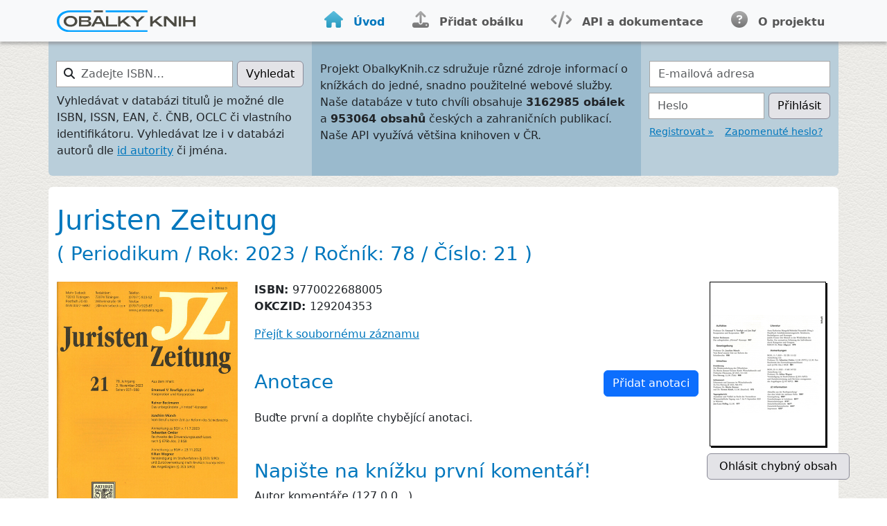

--- FILE ---
content_type: text/html; charset=utf-8
request_url: https://www.obalkyknih.cz/view?book_id=129204353
body_size: 14777
content:
<!doctype html>
<html lang="cs">
<head>
	<meta content="text/html; charset=utf-8" />
	<meta name="Content-Language" content="cs" />
	<meta name="author" content="Obálky knih" />
	
	<title>Obálky knih - Databáze obálek knih</title>

	<meta http-equiv="Pragma" content="no-cache" />
	<meta name="robots" content="index,follow" />
	<meta name="description" lang="cs" content="" />
	<meta itemprop="name" content="">
	<meta itemprop="image" content="https://obalkyknih.cz">
	<meta property="og:title" content="Obálky knih" />
	<meta property="og:url" content="https://obalkyknih.cz" />
	<meta property="og:image" content="https://obalkyknih.cz/skin/img/demo.png" />
	<meta property="og:site_name" content="ObalkyKnih.cz" />

	<link rel="shortcut icon" href="favicon.ico" type="image/x-icon" />

	
	<link rel="previewimage" href="https://www.obalkyknih.cz/file/cover/3096185/medium" />
	

	<meta name="viewport" content="width=device-width, initial-scale=1" />
	<link rel="stylesheet" href="/skin/fontawesome/css/fontawesome.min.css" type="text/css" />
	<link rel="stylesheet" href="/skin/fontawesome/css/regular.min.css" type="text/css" />
	<link rel="stylesheet" href="/skin/fontawesome/css/solid.min.css" type="text/css" />
	<link rel="stylesheet" href="/skin/okcz.css" type="text/css" />

	<script type="text/javascript" src="/js/bootstrap.min.js"></script>
	<script type="text/javascript" src="/js/jquery-3.7.1.min.js"></script>
	<script type="text/javascript" src="/js/script.js?v=3"></script>
	<!--<script src="https://kit.fontawesome.com/08e516ff53.js" crossorigin="anonymous"></script>-->

</head>
<body>

<nav class="navbar navbar-expand-lg navbar-light bg-light">
	<div class="container-lg">
				<a id="logo" class="navbar-brand" href="/"><img src="skin/img/logo.svg" alt="Obálky knih"/></a>
				<button class="navbar-toggler" type="button" data-bs-toggle="collapse" data-bs-target="#nav-menu" aria-controls="nav-menu" aria-expanded="false" aria-label="Nabídka hlavního menu">
					<span class="navbar-toggler-icon"></span>
				</button>
				<div class="collapse navbar-collapse" id="nav-menu">
					<ul class="navbar-nav ms-auto">
						<li class="nav-item me-4">
							<a class="nav-link active" aria-current="page" href="/"><span class="fas fa-home fs-4"></span><span class="link-text">Úvod</span></a>
						</li>
						<li class="nav-item me-4">
							<a class="nav-link " href="/upload"><span class="fas fa-upload fs-4"></span><span class="link-text">Přidat obálku</span></a>
						</li>
						<li class="nav-item me-4">
							<a class="nav-link" href="https://docs.google.com/document/d/1b2iw31p5Izs0cHyDmErETQSp4KppBVm05BBCkiw67kI/"><span class="fas fa-code fs-4"></span><span class="link-text">API a dokumentace</span></a>
						</li>
						<li class="nav-item">
							<a class="nav-link " href="/about"><span class="fas fa-circle-question fs-4"></span><span class="link-text">O projektu</span></a>
						</li>
					</ul>
				</div>
	</div>
</nav>

<!-- ^ container-lg -->
<div class="container-lg">


		<div class="row">
			<div class="col-12 col-lg-4 pt-4 pb-2 head-home-left">
				<form action="/view" id="okcz-search-form" class="form-inline">
					<div class="input-group mb-2">
						<div id="okcz-search-icon">
							<i class="fas fa-search"></i>
						</div>
						<label for="search" class="visually-hidden">Zadejte ISBN…</label>
						<input type="text" class="form-control" id="search" name="isbn" placeholder="Zadejte ISBN…" />
						<div class="input-group-append">
							<button type="submit" class="btn btn-primary btn-okcz-primary btn-space-left">Vyhledat</button>
						</div>
					</div>
				</form>
				<p class="small">Vyhledávat v databázi titulů je možné dle ISBN, ISSN, EAN, č. ČNB, OCLC či vlastního identifikátoru. Vyhledávat lze i v databázi autorů dle <a href="http://autority.nkp.cz/" alt="Portál Národní autority ČR">id autority</a> či jména.</p>
			</div>
			<div class="col-12 col-md-6 col-lg-5 pt-4 pb-2 head-home-center">
				<p>Projekt ObalkyKnih.cz sdružuje různé zdroje informací
				o knížkách do jedné, snadno použitelné webové služby. Naše databáze v tuto chvíli obsahuje <strong>3162985 obálek</strong>
				a <strong>953064 obsahů</strong> českých a zahraničních publikací. Naše API využívá většina knihoven v ČR. <!-- <strong>přes 5340 knihoven</strong>--></p>
			</div>
			<div class="col-12 col-md-6 col-lg-3 pt-4 pb-2 head-home-right">
				
				<form action="/login" method="post">
					<div class="form-group mb-2">
						<label for="login_mail" class="visually-hidden">E-mailová adresa</label>
						<input type="text" class="form-control rounded-0" id="login_mail" name="email" placeholder="E-mailová adresa" />
					</div>
					<div class="form-group mb-2">
						<div class="input-group">
							<label for="login_pass" class="visually-hidden">Heslo</label>
							<input type="password" class="form-control" id="login_pass" name="password" placeholder="Heslo" />
							<div class="input-group-append">
								<button type="submit" class="btn btn-primary btn-okcz-primary btn-space-left">Přihlásit</button>
							</div>
						</div>
					</div>
				</form>
				<p class="small">
					<a href="/signup">Registrovat »</a> &nbsp;&nbsp;
					<a href="/lostpassword">Zapomenuté heslo?</a>
				</p>
				
			</div>
		</div>

<!-- ^ _header_main container row -->
<div class="row mt-3">
       <!-- ^ _header_main content container -->
       <div id="text" class="container pt-3 pb-5">












<!-- ^ book title row -->
<div class="detail row pt-2 pb-3">
	<div class="col-12">
		<h1>Juristen Zeitung</h1>
		
			<h3>
			(
			Periodikum 
			/ Rok: 2023 
			/ Ročník: 78 
			
			/ Číslo: 21 
			)
			</h3>
		
		
	</div>
</div>
<!-- $ book title row -->


<!-- ^ detail page body row -->
<div class="row">

<!-- ^ cover col -->
<div id="col-cover" class="col-12 col-lg-3">

	<div class="row">
		

		
		<div class="col-12 col-sm-6 col-lg-12">
			<a href="#" data-bs-toggle="modal" data-bs-target="#coverModal" onclick="document.getElementById('coverImage').src='https://www.obalkyknih.cz/file/cover/3096185/preview510'">
				<img src="https://www.obalkyknih.cz/file/cover/3096185/preview510" class="img-fluid" alt="Juristen Zeitung" />
			</a>
			
			
		</div>
		
	</div>

	<form onsubmit="return view_abuse_onsubmit();" method="post">
		<div class="form-group mb-2">
			<textarea name=note rows="7" id=abuse_comment class="form-control" style="display: none"
			placeholder="** doporučujeme kontrolu isbn,cnb, ... ve Vašem katalogu, bohužel většina případů chybných obálek je problém u Vás ... díky ☺"></textarea>
		</div>

		<input type=hidden name=cover value="3096185">
		<input type=hidden name=book value="129204353">
		<input type=hidden name=referer value="">

		<div id="antispam">
			<label for="spamQuestion">Ochrana proti spamu. Kolik je 15 + 8?</label>
			<input id="spamQuestion" type="text" value="" name="spamQuestion" required oninvalid="this.setCustomValidity('Text nemůže být prázdný')" />
			<script type="text/javascript"> <!--
				document.getElementById("spamQuestion").value=(Math.round(23.7544614)-1);
				document.getElementById("antispam").style.display = "none";
			--></script>
		</div>
	
		
		<input name=report class="btn btn-primary btn-okcz-primary mb-4" type="submit" value=" Ohlásit chybnou obálku ">
		

	</form>


  

</div>
<!-- $ cover col -->

<!-- ^ body col -->
<div id="col-body" class="col-12 col-lg-6 col-xl-7">

	<p>
		

		

				<b>ISBN: </b>9770022688005<br/>
				<b>OKCZID: </b>129204353<br/>
				
		
		
		
		
		
		
		
		<p><a href="?book_id=113095828">Přejít k soubornému záznamu</a></p>
		
		
		
	




		
	</p>
	
	
	
	
	
	
	
	
	
	
	<!-- ^ parts -->
	
	<!-- % parts -->




	<br>
	<h3 class="float-start pb-3">Anotace</h3>
	
		<div class="float-end"><a href="https://servis.obalkyknih.cz/anotace/index.php?bookid=129204353" class="btn btn-primary">Přidat anotaci</a></div>
		<div class="clearfix"></div>
		<p class="mb-5">Buďte první a doplňte chybějící anotaci.</p>
	
	
	

	

	
		<div id='current-rating-result'></div>
		<form method="post" onsubmit="return view_review_onsubmit();">
			<input type="hidden" name="review_book" value="129204353" />
			<input type="hidden" name="review_rating" id="review_rating" value="0" />
			
				<h3>Napište na knížku první komentář!</h3>
			

			<div class="form-group mb-2">
				<label for="login_mail">Autor komentáře (127.0.0...)</label>
				<input type="text" class="form-control rounded-0" id="review_name" name="review_name" placeholder="Vaše jméno" onkeydown="showRecaptcha()" required oninvalid="this.setCustomValidity('Zadejte jméno autora komentáře')" />
			</div>

			<div class="form-group mb-2">
				<label for="star-rating">Hodnocení:</label>
				<ul id="star-rating" class="star-rating">
					<li><a href="#" onclick="vote(this,'129204353',1); return false;" title="1 z 5" class="s1">1</a></li>
					<li><a href="#" onclick="vote(this,'129204353',2); return false;" title="2 z 5" class="s2">2</a></li>
					<li><a href="#" onclick="vote(this,'129204353',3); return false;" title="3 z 5" class="s3">3</a></li>
					<li><a href="#" onclick="vote(this,'129204353',4); return false;" title="4 z 5" class="s4">4</a></li>
					<li><a href="#" onclick="vote(this,'129204353',5); return false;" title="5 z 5" class="s5">5</a></li>
				</ul>
			</div>

			<div class="form-group mb-2">
				<label for="review_text">Text komentáře:</label>
				<textarea class="form-control" id="review_text" name="review_text" rows="5" onkeydown="showRecaptcha()" required oninvalid="this.setCustomValidity('Text komentáře nemůže být prázdný')"></textarea>
			</div>

			<div id="review_recaptcha"><div class="g-recaptcha" data-sitekey="6LdFDxgTAAAAAHQKFJBlrT351_ALAeQbq62dQLj6"></div></div>
			<input type="submit" name="review_add" class="btn btn-primary mt-2" value="Přidat komentář / hodnocení" />
		</form>
		<script src='https://www.google.com/recaptcha/api.js?hl=cs'></script>
	

	<div class="py-4"></div>
</div>
<!-- $ body col -->

<!-- ^ toc col -->
<div id="col-toc" class="col-12 col-lg-3 col-xl-2">

	

	<div class="row">
		

		
		<div class="col-12 col-sm-6 col-lg-12">
			<a href="https://www.obalkyknih.cz/file/toc/854492/pdf"><img src="https://www.obalkyknih.cz/file/toc/854492/thumbnail"></a>
			
		</div>
		
	</div>




  <div style="clear: both"></div>
  <form onsubmit="return view_abuse_toc_onsubmit();" method="post">
	  <div class="form-group mb-2">
		<textarea name=note id=abuse_toc_comment class="form-control" style="display: none; width: 178px;"></textarea>
	  </div>
	  <input type=hidden name=toc value="854492">
	  <input type=hidden name=book value="129204353">
	  <input type=hidden name=referer value="">

	  <div id="antispamToc">
		  <label for="spamQuestionToc">Ochrana proti spamu. Kolik je 15 + 8?</label>
		  <input id="spamQuestionToc" type="text" value="" name="spamQuestion" required oninvalid="this.setCustomValidity('Text nemůže být prázdný')" />
		  <script type="text/javascript"> <!--
			  document.getElementById("spamQuestionToc").value=
					  (Math.round(23.7544614)-1);
			  document.getElementById("antispamToc").style.display = "none";
		  --></script>
	  </div>

	  
	  <input name=report class="btn btn-primary btn-okcz-primary mb-4" type="submit" value=" Ohlásit chybný obsah ">
	  
  </form>









	<div class="row">
		

		
	</div>





</div>
<!-- $ toc col -->

</div>
<!-- $ detail page body row -->



<!-- Modal -->
<div class="modal fade" id="coverModal" tabindex="-1" aria-labelledby="coverModalLabel" aria-hidden="true">
	<div class="modal-dialog modal-dialog-centered">
	  <div class="modal-content">
		<div class="modal-header">
		  <h5 class="modal-title" id="coverModalLabel">Náhled</h5>
		  <button type="button" class="btn-close" data-bs-dismiss="modal" aria-label="Close"></button>
		</div>
		<div class="modal-body">
		  <img id="coverImage" src="" class="img-fluid" alt="Náhled">
		</div>
	  </div>
	</div>
</div>





<p style="height: 4em"></p>



</div>



<!-- id="main" -->



</div>
<!-- $ _header_main container row -->
</div>
<!-- $ _header_main content container -->

</div>
<!-- $ container-lg -->

<footer class="py-4">
	<div class="container-lg">
		<div class="row">
			<div class="col-12 col-sm-6 col-lg-3">
				<h4>Informace pro uživatele</h4>
				<ul>
					<li><a href="/for_libraries">Pro knihovny</a></li>
					<li><a href="/for_publishers">Pro nakladatele</a></li>
					<li><a href="/for_developers">Pro dodavatele IS</a></li>
					<li><a href="/for_patrons">Pro čtenáře</a></li>
				</ul>
			</div>
			
			<div class="col-12 col-sm-6 col-lg-3">
				<h4>Kontaktní informace</h4>
				<ul>
					<li class="mail okcz-gray-dark"><span class="fas fa-envelope"></span>&nbsp;&nbsp;<a href="mailto:info&#64;obalkyknih.cz">info&#64;obalkyknih.cz</a></li>
				</ul>
			</div>
			
			<div class="col-12 col-sm-6 col-lg-2">
				<h4>O projektu</h4>
				<ul>
					<li><a href="/about#tos">Podmínky užití</a></li>
					<li><a href="/about#o_aplikace">O projektu</a></li>
				</ul>
			</div>

			<div class="col-12 col-sm-6 col-lg-4">
				<h4>Projekt spravují:</h4>
				<a href="https://www.mzk.cz/" class="author mzk"><span></span>Moravská zemská knihovna</a>
				<a href="https://www.cbvk.cz/" class="author jvk"><span></span>Jihočeská vědecká knihovna v Českých Budějovicích</a>
			</div>
		</div>
		<div class="row">
			<div class="col-12 text-end">
				<span class="okcz-gray-light">&copy; Copyright 2008-2026</span>
				<span class="okcz-gray-light"><a href="https://obalkyknih.cz">Obalkyknih.cz</a></span>
			</div>
		</div>
	</div>
</footer>

<script type="text/javascript" src="/js/lightbox.js"></script>

<a class="visually-hidden" href="https://www.toplist.cz"><script language="JavaScript" type="text/javascript" charset="utf-8">
<!--
document.write('<img src="https://toplist.cz/dot.asp?id=1806379&http='+
encodeURIComponent(document.referrer)+'&t='+encodeURIComponent(document.title)+'&l='+encodeURIComponent(document.URL)+
'&wi='+encodeURIComponent(window.screen.width)+'&he='+encodeURIComponent(window.screen.height)+'&cd='+
encodeURIComponent(window.screen.colorDepth)+'" width="1" height="1" border=0 alt="TOPlist" />');
//--></script><noscript><img src="https://toplist.cz/dot.asp?id=1806379&njs=1" border="0" alt="TOPlist" width="1" height="1" /></noscript></a>

<script type="text/javascript">
var gaJsHost = (("https:" == document.location.protocol) ? "https://ssl." : "http://www.");
document.write(unescape("%3Cscript src='" + gaJsHost + "google-analytics.com/ga.js' type='text/javascript'%3E%3C/script%3E"));
</script>
<script type="text/javascript">
var pageTracker = _gat._getTracker("UA-5349443-1");
pageTracker._trackPageview();
</script>

</body>
</html>




--- FILE ---
content_type: text/html; charset=utf-8
request_url: https://www.google.com/recaptcha/api2/anchor?ar=1&k=6LdFDxgTAAAAAHQKFJBlrT351_ALAeQbq62dQLj6&co=aHR0cHM6Ly93d3cub2JhbGt5a25paC5jejo0NDM.&hl=cs&v=PoyoqOPhxBO7pBk68S4YbpHZ&size=normal&anchor-ms=20000&execute-ms=30000&cb=xcdi2cgju0o
body_size: 49604
content:
<!DOCTYPE HTML><html dir="ltr" lang="cs"><head><meta http-equiv="Content-Type" content="text/html; charset=UTF-8">
<meta http-equiv="X-UA-Compatible" content="IE=edge">
<title>reCAPTCHA</title>
<style type="text/css">
/* cyrillic-ext */
@font-face {
  font-family: 'Roboto';
  font-style: normal;
  font-weight: 400;
  font-stretch: 100%;
  src: url(//fonts.gstatic.com/s/roboto/v48/KFO7CnqEu92Fr1ME7kSn66aGLdTylUAMa3GUBHMdazTgWw.woff2) format('woff2');
  unicode-range: U+0460-052F, U+1C80-1C8A, U+20B4, U+2DE0-2DFF, U+A640-A69F, U+FE2E-FE2F;
}
/* cyrillic */
@font-face {
  font-family: 'Roboto';
  font-style: normal;
  font-weight: 400;
  font-stretch: 100%;
  src: url(//fonts.gstatic.com/s/roboto/v48/KFO7CnqEu92Fr1ME7kSn66aGLdTylUAMa3iUBHMdazTgWw.woff2) format('woff2');
  unicode-range: U+0301, U+0400-045F, U+0490-0491, U+04B0-04B1, U+2116;
}
/* greek-ext */
@font-face {
  font-family: 'Roboto';
  font-style: normal;
  font-weight: 400;
  font-stretch: 100%;
  src: url(//fonts.gstatic.com/s/roboto/v48/KFO7CnqEu92Fr1ME7kSn66aGLdTylUAMa3CUBHMdazTgWw.woff2) format('woff2');
  unicode-range: U+1F00-1FFF;
}
/* greek */
@font-face {
  font-family: 'Roboto';
  font-style: normal;
  font-weight: 400;
  font-stretch: 100%;
  src: url(//fonts.gstatic.com/s/roboto/v48/KFO7CnqEu92Fr1ME7kSn66aGLdTylUAMa3-UBHMdazTgWw.woff2) format('woff2');
  unicode-range: U+0370-0377, U+037A-037F, U+0384-038A, U+038C, U+038E-03A1, U+03A3-03FF;
}
/* math */
@font-face {
  font-family: 'Roboto';
  font-style: normal;
  font-weight: 400;
  font-stretch: 100%;
  src: url(//fonts.gstatic.com/s/roboto/v48/KFO7CnqEu92Fr1ME7kSn66aGLdTylUAMawCUBHMdazTgWw.woff2) format('woff2');
  unicode-range: U+0302-0303, U+0305, U+0307-0308, U+0310, U+0312, U+0315, U+031A, U+0326-0327, U+032C, U+032F-0330, U+0332-0333, U+0338, U+033A, U+0346, U+034D, U+0391-03A1, U+03A3-03A9, U+03B1-03C9, U+03D1, U+03D5-03D6, U+03F0-03F1, U+03F4-03F5, U+2016-2017, U+2034-2038, U+203C, U+2040, U+2043, U+2047, U+2050, U+2057, U+205F, U+2070-2071, U+2074-208E, U+2090-209C, U+20D0-20DC, U+20E1, U+20E5-20EF, U+2100-2112, U+2114-2115, U+2117-2121, U+2123-214F, U+2190, U+2192, U+2194-21AE, U+21B0-21E5, U+21F1-21F2, U+21F4-2211, U+2213-2214, U+2216-22FF, U+2308-230B, U+2310, U+2319, U+231C-2321, U+2336-237A, U+237C, U+2395, U+239B-23B7, U+23D0, U+23DC-23E1, U+2474-2475, U+25AF, U+25B3, U+25B7, U+25BD, U+25C1, U+25CA, U+25CC, U+25FB, U+266D-266F, U+27C0-27FF, U+2900-2AFF, U+2B0E-2B11, U+2B30-2B4C, U+2BFE, U+3030, U+FF5B, U+FF5D, U+1D400-1D7FF, U+1EE00-1EEFF;
}
/* symbols */
@font-face {
  font-family: 'Roboto';
  font-style: normal;
  font-weight: 400;
  font-stretch: 100%;
  src: url(//fonts.gstatic.com/s/roboto/v48/KFO7CnqEu92Fr1ME7kSn66aGLdTylUAMaxKUBHMdazTgWw.woff2) format('woff2');
  unicode-range: U+0001-000C, U+000E-001F, U+007F-009F, U+20DD-20E0, U+20E2-20E4, U+2150-218F, U+2190, U+2192, U+2194-2199, U+21AF, U+21E6-21F0, U+21F3, U+2218-2219, U+2299, U+22C4-22C6, U+2300-243F, U+2440-244A, U+2460-24FF, U+25A0-27BF, U+2800-28FF, U+2921-2922, U+2981, U+29BF, U+29EB, U+2B00-2BFF, U+4DC0-4DFF, U+FFF9-FFFB, U+10140-1018E, U+10190-1019C, U+101A0, U+101D0-101FD, U+102E0-102FB, U+10E60-10E7E, U+1D2C0-1D2D3, U+1D2E0-1D37F, U+1F000-1F0FF, U+1F100-1F1AD, U+1F1E6-1F1FF, U+1F30D-1F30F, U+1F315, U+1F31C, U+1F31E, U+1F320-1F32C, U+1F336, U+1F378, U+1F37D, U+1F382, U+1F393-1F39F, U+1F3A7-1F3A8, U+1F3AC-1F3AF, U+1F3C2, U+1F3C4-1F3C6, U+1F3CA-1F3CE, U+1F3D4-1F3E0, U+1F3ED, U+1F3F1-1F3F3, U+1F3F5-1F3F7, U+1F408, U+1F415, U+1F41F, U+1F426, U+1F43F, U+1F441-1F442, U+1F444, U+1F446-1F449, U+1F44C-1F44E, U+1F453, U+1F46A, U+1F47D, U+1F4A3, U+1F4B0, U+1F4B3, U+1F4B9, U+1F4BB, U+1F4BF, U+1F4C8-1F4CB, U+1F4D6, U+1F4DA, U+1F4DF, U+1F4E3-1F4E6, U+1F4EA-1F4ED, U+1F4F7, U+1F4F9-1F4FB, U+1F4FD-1F4FE, U+1F503, U+1F507-1F50B, U+1F50D, U+1F512-1F513, U+1F53E-1F54A, U+1F54F-1F5FA, U+1F610, U+1F650-1F67F, U+1F687, U+1F68D, U+1F691, U+1F694, U+1F698, U+1F6AD, U+1F6B2, U+1F6B9-1F6BA, U+1F6BC, U+1F6C6-1F6CF, U+1F6D3-1F6D7, U+1F6E0-1F6EA, U+1F6F0-1F6F3, U+1F6F7-1F6FC, U+1F700-1F7FF, U+1F800-1F80B, U+1F810-1F847, U+1F850-1F859, U+1F860-1F887, U+1F890-1F8AD, U+1F8B0-1F8BB, U+1F8C0-1F8C1, U+1F900-1F90B, U+1F93B, U+1F946, U+1F984, U+1F996, U+1F9E9, U+1FA00-1FA6F, U+1FA70-1FA7C, U+1FA80-1FA89, U+1FA8F-1FAC6, U+1FACE-1FADC, U+1FADF-1FAE9, U+1FAF0-1FAF8, U+1FB00-1FBFF;
}
/* vietnamese */
@font-face {
  font-family: 'Roboto';
  font-style: normal;
  font-weight: 400;
  font-stretch: 100%;
  src: url(//fonts.gstatic.com/s/roboto/v48/KFO7CnqEu92Fr1ME7kSn66aGLdTylUAMa3OUBHMdazTgWw.woff2) format('woff2');
  unicode-range: U+0102-0103, U+0110-0111, U+0128-0129, U+0168-0169, U+01A0-01A1, U+01AF-01B0, U+0300-0301, U+0303-0304, U+0308-0309, U+0323, U+0329, U+1EA0-1EF9, U+20AB;
}
/* latin-ext */
@font-face {
  font-family: 'Roboto';
  font-style: normal;
  font-weight: 400;
  font-stretch: 100%;
  src: url(//fonts.gstatic.com/s/roboto/v48/KFO7CnqEu92Fr1ME7kSn66aGLdTylUAMa3KUBHMdazTgWw.woff2) format('woff2');
  unicode-range: U+0100-02BA, U+02BD-02C5, U+02C7-02CC, U+02CE-02D7, U+02DD-02FF, U+0304, U+0308, U+0329, U+1D00-1DBF, U+1E00-1E9F, U+1EF2-1EFF, U+2020, U+20A0-20AB, U+20AD-20C0, U+2113, U+2C60-2C7F, U+A720-A7FF;
}
/* latin */
@font-face {
  font-family: 'Roboto';
  font-style: normal;
  font-weight: 400;
  font-stretch: 100%;
  src: url(//fonts.gstatic.com/s/roboto/v48/KFO7CnqEu92Fr1ME7kSn66aGLdTylUAMa3yUBHMdazQ.woff2) format('woff2');
  unicode-range: U+0000-00FF, U+0131, U+0152-0153, U+02BB-02BC, U+02C6, U+02DA, U+02DC, U+0304, U+0308, U+0329, U+2000-206F, U+20AC, U+2122, U+2191, U+2193, U+2212, U+2215, U+FEFF, U+FFFD;
}
/* cyrillic-ext */
@font-face {
  font-family: 'Roboto';
  font-style: normal;
  font-weight: 500;
  font-stretch: 100%;
  src: url(//fonts.gstatic.com/s/roboto/v48/KFO7CnqEu92Fr1ME7kSn66aGLdTylUAMa3GUBHMdazTgWw.woff2) format('woff2');
  unicode-range: U+0460-052F, U+1C80-1C8A, U+20B4, U+2DE0-2DFF, U+A640-A69F, U+FE2E-FE2F;
}
/* cyrillic */
@font-face {
  font-family: 'Roboto';
  font-style: normal;
  font-weight: 500;
  font-stretch: 100%;
  src: url(//fonts.gstatic.com/s/roboto/v48/KFO7CnqEu92Fr1ME7kSn66aGLdTylUAMa3iUBHMdazTgWw.woff2) format('woff2');
  unicode-range: U+0301, U+0400-045F, U+0490-0491, U+04B0-04B1, U+2116;
}
/* greek-ext */
@font-face {
  font-family: 'Roboto';
  font-style: normal;
  font-weight: 500;
  font-stretch: 100%;
  src: url(//fonts.gstatic.com/s/roboto/v48/KFO7CnqEu92Fr1ME7kSn66aGLdTylUAMa3CUBHMdazTgWw.woff2) format('woff2');
  unicode-range: U+1F00-1FFF;
}
/* greek */
@font-face {
  font-family: 'Roboto';
  font-style: normal;
  font-weight: 500;
  font-stretch: 100%;
  src: url(//fonts.gstatic.com/s/roboto/v48/KFO7CnqEu92Fr1ME7kSn66aGLdTylUAMa3-UBHMdazTgWw.woff2) format('woff2');
  unicode-range: U+0370-0377, U+037A-037F, U+0384-038A, U+038C, U+038E-03A1, U+03A3-03FF;
}
/* math */
@font-face {
  font-family: 'Roboto';
  font-style: normal;
  font-weight: 500;
  font-stretch: 100%;
  src: url(//fonts.gstatic.com/s/roboto/v48/KFO7CnqEu92Fr1ME7kSn66aGLdTylUAMawCUBHMdazTgWw.woff2) format('woff2');
  unicode-range: U+0302-0303, U+0305, U+0307-0308, U+0310, U+0312, U+0315, U+031A, U+0326-0327, U+032C, U+032F-0330, U+0332-0333, U+0338, U+033A, U+0346, U+034D, U+0391-03A1, U+03A3-03A9, U+03B1-03C9, U+03D1, U+03D5-03D6, U+03F0-03F1, U+03F4-03F5, U+2016-2017, U+2034-2038, U+203C, U+2040, U+2043, U+2047, U+2050, U+2057, U+205F, U+2070-2071, U+2074-208E, U+2090-209C, U+20D0-20DC, U+20E1, U+20E5-20EF, U+2100-2112, U+2114-2115, U+2117-2121, U+2123-214F, U+2190, U+2192, U+2194-21AE, U+21B0-21E5, U+21F1-21F2, U+21F4-2211, U+2213-2214, U+2216-22FF, U+2308-230B, U+2310, U+2319, U+231C-2321, U+2336-237A, U+237C, U+2395, U+239B-23B7, U+23D0, U+23DC-23E1, U+2474-2475, U+25AF, U+25B3, U+25B7, U+25BD, U+25C1, U+25CA, U+25CC, U+25FB, U+266D-266F, U+27C0-27FF, U+2900-2AFF, U+2B0E-2B11, U+2B30-2B4C, U+2BFE, U+3030, U+FF5B, U+FF5D, U+1D400-1D7FF, U+1EE00-1EEFF;
}
/* symbols */
@font-face {
  font-family: 'Roboto';
  font-style: normal;
  font-weight: 500;
  font-stretch: 100%;
  src: url(//fonts.gstatic.com/s/roboto/v48/KFO7CnqEu92Fr1ME7kSn66aGLdTylUAMaxKUBHMdazTgWw.woff2) format('woff2');
  unicode-range: U+0001-000C, U+000E-001F, U+007F-009F, U+20DD-20E0, U+20E2-20E4, U+2150-218F, U+2190, U+2192, U+2194-2199, U+21AF, U+21E6-21F0, U+21F3, U+2218-2219, U+2299, U+22C4-22C6, U+2300-243F, U+2440-244A, U+2460-24FF, U+25A0-27BF, U+2800-28FF, U+2921-2922, U+2981, U+29BF, U+29EB, U+2B00-2BFF, U+4DC0-4DFF, U+FFF9-FFFB, U+10140-1018E, U+10190-1019C, U+101A0, U+101D0-101FD, U+102E0-102FB, U+10E60-10E7E, U+1D2C0-1D2D3, U+1D2E0-1D37F, U+1F000-1F0FF, U+1F100-1F1AD, U+1F1E6-1F1FF, U+1F30D-1F30F, U+1F315, U+1F31C, U+1F31E, U+1F320-1F32C, U+1F336, U+1F378, U+1F37D, U+1F382, U+1F393-1F39F, U+1F3A7-1F3A8, U+1F3AC-1F3AF, U+1F3C2, U+1F3C4-1F3C6, U+1F3CA-1F3CE, U+1F3D4-1F3E0, U+1F3ED, U+1F3F1-1F3F3, U+1F3F5-1F3F7, U+1F408, U+1F415, U+1F41F, U+1F426, U+1F43F, U+1F441-1F442, U+1F444, U+1F446-1F449, U+1F44C-1F44E, U+1F453, U+1F46A, U+1F47D, U+1F4A3, U+1F4B0, U+1F4B3, U+1F4B9, U+1F4BB, U+1F4BF, U+1F4C8-1F4CB, U+1F4D6, U+1F4DA, U+1F4DF, U+1F4E3-1F4E6, U+1F4EA-1F4ED, U+1F4F7, U+1F4F9-1F4FB, U+1F4FD-1F4FE, U+1F503, U+1F507-1F50B, U+1F50D, U+1F512-1F513, U+1F53E-1F54A, U+1F54F-1F5FA, U+1F610, U+1F650-1F67F, U+1F687, U+1F68D, U+1F691, U+1F694, U+1F698, U+1F6AD, U+1F6B2, U+1F6B9-1F6BA, U+1F6BC, U+1F6C6-1F6CF, U+1F6D3-1F6D7, U+1F6E0-1F6EA, U+1F6F0-1F6F3, U+1F6F7-1F6FC, U+1F700-1F7FF, U+1F800-1F80B, U+1F810-1F847, U+1F850-1F859, U+1F860-1F887, U+1F890-1F8AD, U+1F8B0-1F8BB, U+1F8C0-1F8C1, U+1F900-1F90B, U+1F93B, U+1F946, U+1F984, U+1F996, U+1F9E9, U+1FA00-1FA6F, U+1FA70-1FA7C, U+1FA80-1FA89, U+1FA8F-1FAC6, U+1FACE-1FADC, U+1FADF-1FAE9, U+1FAF0-1FAF8, U+1FB00-1FBFF;
}
/* vietnamese */
@font-face {
  font-family: 'Roboto';
  font-style: normal;
  font-weight: 500;
  font-stretch: 100%;
  src: url(//fonts.gstatic.com/s/roboto/v48/KFO7CnqEu92Fr1ME7kSn66aGLdTylUAMa3OUBHMdazTgWw.woff2) format('woff2');
  unicode-range: U+0102-0103, U+0110-0111, U+0128-0129, U+0168-0169, U+01A0-01A1, U+01AF-01B0, U+0300-0301, U+0303-0304, U+0308-0309, U+0323, U+0329, U+1EA0-1EF9, U+20AB;
}
/* latin-ext */
@font-face {
  font-family: 'Roboto';
  font-style: normal;
  font-weight: 500;
  font-stretch: 100%;
  src: url(//fonts.gstatic.com/s/roboto/v48/KFO7CnqEu92Fr1ME7kSn66aGLdTylUAMa3KUBHMdazTgWw.woff2) format('woff2');
  unicode-range: U+0100-02BA, U+02BD-02C5, U+02C7-02CC, U+02CE-02D7, U+02DD-02FF, U+0304, U+0308, U+0329, U+1D00-1DBF, U+1E00-1E9F, U+1EF2-1EFF, U+2020, U+20A0-20AB, U+20AD-20C0, U+2113, U+2C60-2C7F, U+A720-A7FF;
}
/* latin */
@font-face {
  font-family: 'Roboto';
  font-style: normal;
  font-weight: 500;
  font-stretch: 100%;
  src: url(//fonts.gstatic.com/s/roboto/v48/KFO7CnqEu92Fr1ME7kSn66aGLdTylUAMa3yUBHMdazQ.woff2) format('woff2');
  unicode-range: U+0000-00FF, U+0131, U+0152-0153, U+02BB-02BC, U+02C6, U+02DA, U+02DC, U+0304, U+0308, U+0329, U+2000-206F, U+20AC, U+2122, U+2191, U+2193, U+2212, U+2215, U+FEFF, U+FFFD;
}
/* cyrillic-ext */
@font-face {
  font-family: 'Roboto';
  font-style: normal;
  font-weight: 900;
  font-stretch: 100%;
  src: url(//fonts.gstatic.com/s/roboto/v48/KFO7CnqEu92Fr1ME7kSn66aGLdTylUAMa3GUBHMdazTgWw.woff2) format('woff2');
  unicode-range: U+0460-052F, U+1C80-1C8A, U+20B4, U+2DE0-2DFF, U+A640-A69F, U+FE2E-FE2F;
}
/* cyrillic */
@font-face {
  font-family: 'Roboto';
  font-style: normal;
  font-weight: 900;
  font-stretch: 100%;
  src: url(//fonts.gstatic.com/s/roboto/v48/KFO7CnqEu92Fr1ME7kSn66aGLdTylUAMa3iUBHMdazTgWw.woff2) format('woff2');
  unicode-range: U+0301, U+0400-045F, U+0490-0491, U+04B0-04B1, U+2116;
}
/* greek-ext */
@font-face {
  font-family: 'Roboto';
  font-style: normal;
  font-weight: 900;
  font-stretch: 100%;
  src: url(//fonts.gstatic.com/s/roboto/v48/KFO7CnqEu92Fr1ME7kSn66aGLdTylUAMa3CUBHMdazTgWw.woff2) format('woff2');
  unicode-range: U+1F00-1FFF;
}
/* greek */
@font-face {
  font-family: 'Roboto';
  font-style: normal;
  font-weight: 900;
  font-stretch: 100%;
  src: url(//fonts.gstatic.com/s/roboto/v48/KFO7CnqEu92Fr1ME7kSn66aGLdTylUAMa3-UBHMdazTgWw.woff2) format('woff2');
  unicode-range: U+0370-0377, U+037A-037F, U+0384-038A, U+038C, U+038E-03A1, U+03A3-03FF;
}
/* math */
@font-face {
  font-family: 'Roboto';
  font-style: normal;
  font-weight: 900;
  font-stretch: 100%;
  src: url(//fonts.gstatic.com/s/roboto/v48/KFO7CnqEu92Fr1ME7kSn66aGLdTylUAMawCUBHMdazTgWw.woff2) format('woff2');
  unicode-range: U+0302-0303, U+0305, U+0307-0308, U+0310, U+0312, U+0315, U+031A, U+0326-0327, U+032C, U+032F-0330, U+0332-0333, U+0338, U+033A, U+0346, U+034D, U+0391-03A1, U+03A3-03A9, U+03B1-03C9, U+03D1, U+03D5-03D6, U+03F0-03F1, U+03F4-03F5, U+2016-2017, U+2034-2038, U+203C, U+2040, U+2043, U+2047, U+2050, U+2057, U+205F, U+2070-2071, U+2074-208E, U+2090-209C, U+20D0-20DC, U+20E1, U+20E5-20EF, U+2100-2112, U+2114-2115, U+2117-2121, U+2123-214F, U+2190, U+2192, U+2194-21AE, U+21B0-21E5, U+21F1-21F2, U+21F4-2211, U+2213-2214, U+2216-22FF, U+2308-230B, U+2310, U+2319, U+231C-2321, U+2336-237A, U+237C, U+2395, U+239B-23B7, U+23D0, U+23DC-23E1, U+2474-2475, U+25AF, U+25B3, U+25B7, U+25BD, U+25C1, U+25CA, U+25CC, U+25FB, U+266D-266F, U+27C0-27FF, U+2900-2AFF, U+2B0E-2B11, U+2B30-2B4C, U+2BFE, U+3030, U+FF5B, U+FF5D, U+1D400-1D7FF, U+1EE00-1EEFF;
}
/* symbols */
@font-face {
  font-family: 'Roboto';
  font-style: normal;
  font-weight: 900;
  font-stretch: 100%;
  src: url(//fonts.gstatic.com/s/roboto/v48/KFO7CnqEu92Fr1ME7kSn66aGLdTylUAMaxKUBHMdazTgWw.woff2) format('woff2');
  unicode-range: U+0001-000C, U+000E-001F, U+007F-009F, U+20DD-20E0, U+20E2-20E4, U+2150-218F, U+2190, U+2192, U+2194-2199, U+21AF, U+21E6-21F0, U+21F3, U+2218-2219, U+2299, U+22C4-22C6, U+2300-243F, U+2440-244A, U+2460-24FF, U+25A0-27BF, U+2800-28FF, U+2921-2922, U+2981, U+29BF, U+29EB, U+2B00-2BFF, U+4DC0-4DFF, U+FFF9-FFFB, U+10140-1018E, U+10190-1019C, U+101A0, U+101D0-101FD, U+102E0-102FB, U+10E60-10E7E, U+1D2C0-1D2D3, U+1D2E0-1D37F, U+1F000-1F0FF, U+1F100-1F1AD, U+1F1E6-1F1FF, U+1F30D-1F30F, U+1F315, U+1F31C, U+1F31E, U+1F320-1F32C, U+1F336, U+1F378, U+1F37D, U+1F382, U+1F393-1F39F, U+1F3A7-1F3A8, U+1F3AC-1F3AF, U+1F3C2, U+1F3C4-1F3C6, U+1F3CA-1F3CE, U+1F3D4-1F3E0, U+1F3ED, U+1F3F1-1F3F3, U+1F3F5-1F3F7, U+1F408, U+1F415, U+1F41F, U+1F426, U+1F43F, U+1F441-1F442, U+1F444, U+1F446-1F449, U+1F44C-1F44E, U+1F453, U+1F46A, U+1F47D, U+1F4A3, U+1F4B0, U+1F4B3, U+1F4B9, U+1F4BB, U+1F4BF, U+1F4C8-1F4CB, U+1F4D6, U+1F4DA, U+1F4DF, U+1F4E3-1F4E6, U+1F4EA-1F4ED, U+1F4F7, U+1F4F9-1F4FB, U+1F4FD-1F4FE, U+1F503, U+1F507-1F50B, U+1F50D, U+1F512-1F513, U+1F53E-1F54A, U+1F54F-1F5FA, U+1F610, U+1F650-1F67F, U+1F687, U+1F68D, U+1F691, U+1F694, U+1F698, U+1F6AD, U+1F6B2, U+1F6B9-1F6BA, U+1F6BC, U+1F6C6-1F6CF, U+1F6D3-1F6D7, U+1F6E0-1F6EA, U+1F6F0-1F6F3, U+1F6F7-1F6FC, U+1F700-1F7FF, U+1F800-1F80B, U+1F810-1F847, U+1F850-1F859, U+1F860-1F887, U+1F890-1F8AD, U+1F8B0-1F8BB, U+1F8C0-1F8C1, U+1F900-1F90B, U+1F93B, U+1F946, U+1F984, U+1F996, U+1F9E9, U+1FA00-1FA6F, U+1FA70-1FA7C, U+1FA80-1FA89, U+1FA8F-1FAC6, U+1FACE-1FADC, U+1FADF-1FAE9, U+1FAF0-1FAF8, U+1FB00-1FBFF;
}
/* vietnamese */
@font-face {
  font-family: 'Roboto';
  font-style: normal;
  font-weight: 900;
  font-stretch: 100%;
  src: url(//fonts.gstatic.com/s/roboto/v48/KFO7CnqEu92Fr1ME7kSn66aGLdTylUAMa3OUBHMdazTgWw.woff2) format('woff2');
  unicode-range: U+0102-0103, U+0110-0111, U+0128-0129, U+0168-0169, U+01A0-01A1, U+01AF-01B0, U+0300-0301, U+0303-0304, U+0308-0309, U+0323, U+0329, U+1EA0-1EF9, U+20AB;
}
/* latin-ext */
@font-face {
  font-family: 'Roboto';
  font-style: normal;
  font-weight: 900;
  font-stretch: 100%;
  src: url(//fonts.gstatic.com/s/roboto/v48/KFO7CnqEu92Fr1ME7kSn66aGLdTylUAMa3KUBHMdazTgWw.woff2) format('woff2');
  unicode-range: U+0100-02BA, U+02BD-02C5, U+02C7-02CC, U+02CE-02D7, U+02DD-02FF, U+0304, U+0308, U+0329, U+1D00-1DBF, U+1E00-1E9F, U+1EF2-1EFF, U+2020, U+20A0-20AB, U+20AD-20C0, U+2113, U+2C60-2C7F, U+A720-A7FF;
}
/* latin */
@font-face {
  font-family: 'Roboto';
  font-style: normal;
  font-weight: 900;
  font-stretch: 100%;
  src: url(//fonts.gstatic.com/s/roboto/v48/KFO7CnqEu92Fr1ME7kSn66aGLdTylUAMa3yUBHMdazQ.woff2) format('woff2');
  unicode-range: U+0000-00FF, U+0131, U+0152-0153, U+02BB-02BC, U+02C6, U+02DA, U+02DC, U+0304, U+0308, U+0329, U+2000-206F, U+20AC, U+2122, U+2191, U+2193, U+2212, U+2215, U+FEFF, U+FFFD;
}

</style>
<link rel="stylesheet" type="text/css" href="https://www.gstatic.com/recaptcha/releases/PoyoqOPhxBO7pBk68S4YbpHZ/styles__ltr.css">
<script nonce="4IQdp_uFmFB_8bf5YaO49g" type="text/javascript">window['__recaptcha_api'] = 'https://www.google.com/recaptcha/api2/';</script>
<script type="text/javascript" src="https://www.gstatic.com/recaptcha/releases/PoyoqOPhxBO7pBk68S4YbpHZ/recaptcha__cs.js" nonce="4IQdp_uFmFB_8bf5YaO49g">
      
    </script></head>
<body><div id="rc-anchor-alert" class="rc-anchor-alert"></div>
<input type="hidden" id="recaptcha-token" value="[base64]">
<script type="text/javascript" nonce="4IQdp_uFmFB_8bf5YaO49g">
      recaptcha.anchor.Main.init("[\x22ainput\x22,[\x22bgdata\x22,\x22\x22,\[base64]/[base64]/MjU1Ong/[base64]/[base64]/[base64]/[base64]/[base64]/[base64]/[base64]/[base64]/[base64]/[base64]/[base64]/[base64]/[base64]/[base64]/[base64]\\u003d\x22,\[base64]\\u003d\x22,\[base64]/[base64]/DvHzDpMKzwrwgw48PSgMWw4DClQ/Ci8Kdwo1Ow6zCk8OdR8ONwp9nwptqwpDDmnLDvsOhHWnDqcO6w6fDksOpdcKDw5pNwp4oam8XGwlcN0jCkVNXwqYxw43DpMKNw5jDiMOPBsOlwpUmQcKYecKSw6nDh08/EQDChlDDtWDDtsKVw7/DmcOAwr1Ww4ooUTHCoyvCkn7CnzbDm8Oqw4NWOMKdwrdFTcKncsOILsO0wo/CmcKUw6prwoljw7PDphIbw6E8wrvDpwV4XcOHT8OCw5jDucOsCTkTwoLDnT1nUUpkFwTCr8KQfMKPWgsaccOkecKrwobDjMO+w6LDtMKrQ0HCrcOQesOFw43CmsOFUW/[base64]/CrT7CtcOCwrfDi2zDrMONwprCkcKvwpfDnnUJdMO/w7Uhw5HCkcO9f0HCh8Ozc1TDmF/[base64]/w6Z/wqkawoDDvMOZw5MPwpQ9wq3DlMKOC8OeWcKXG8K0wpbCjcKnwosMBsOQTUYow7/Ch8KrQ2BUG1B0YWVPw4PDlHUoNFwvZlnDtWvDvwzCs1g/wo/Dmh8Sw5bCvw7CtcO7w5BIXTQ7McKIAR/DvMKawrAfXAnCjC8mw6jDm8KgW8KjICXDk0srw48uwr4WfcOIDcOsw4nCqsORwrN2FwpLcEPDlTjDhzXCr8Odw60ReMKXw5fDml8NEUPCo17DmMKQw5XDqTE9wrrCg8O/[base64]/YgN8TDHCisO/w5PCr1NSwrxswqXDtcOafsKRwqPCqQ01wqViTVvDpy3DoCRuw7weABnDowo6wpRIw6V8AcKEeVQMwrI2QMKqbEIkw7Vow4nCg0wTw5tcw5gzwprDkwUPPTJhZsKycMOfaMKCJlRQf8K4wrHDqsONw7I6SMOnEMKcw4DDqcK0K8OHw7DCi394B8K8fEINccKnwqJ1Yl/DnMKkwoxDZ1ZjwpdIV8O7woBqdcOUwozDlkMATHUyw6ARwr0cM2kZZcOyVcK0HzrDhMOkwo7Cq2t1DsKpR3QswrvDvMKgGsKvcMKswpdQwofCkCcywoIVUGnDjk8Ow6EpNVnCn8OUQgtTYnPDmsOmYQDCjBfDsjZCcDRywprDvU7Do2J/wrzDsCcawqsSwrNnDMOGw4xHJmjDn8Kvw4hSIRodHMO5w4nDtE02HhDDvCvCgMObwo97w5rDpR3DtsOlcsOhwpLCscO2w5JLw4Fzw53DjMOowrJgwoNGwpDCqMOcAsOuT8K9bH43EcOLw7TCm8O3PsKfw7nCgnjDq8K/[base64]/DqcOgw4PCl1VZwrANw6LDgiDCg8KAMsKcwq7Cg8Kbw7XCuUDDtcOPwpJEH1PDscKBwrzDljZyw6RJPUHDpSZxccOrw4zDln9xw6RveErDt8K6e0d+akknw5LCp8O2AUDDphxiwrM5wqTCtsOAQsK/c8Kxw4lvw4NzGcK4w6XCs8KFRSLCul3DpzV3wqzDnxAQDsKfai1IG259woTCncKBOXICdDzDt8O3wqBDwonCiMKnUsKKdsKyw5LCpDhrDVzDhSgcwowLw7zDqcK1UzAuw6/ClXdXwrvCp8OsKMK2dcK7XFlow6zDtBzCq3XChHpYR8K8w4hsWXVIwpkJS3XCuC8HKcK/wrzDq0JZw6vCh2TCncOlwozCmxLDpcKiY8OXw5vCknDDlcOIwq7Dj3LClRwDwpgdwrlJHHPClcKiw4bDpsORDcO+HgPDj8OzPB9pw4Nbe2jDoRnChwo2FsKgSXzDhgbCucKEwr/Cs8K1XFg1wpPDocKCwo9Kw6YZw43Ct0rCsMKAw5tXw5hiw6o0wq5wOcK+JkrDvsOfwqfDucOFZcKQw77DpzAHcsO7QyvDoWBgacKsDsOcw5BQcHN9wokawpjCv8K/[base64]/w6fDkMOkwqUsZ8Oqb8O4JMO6DCMrKV7DlMKwCMOlw4PCvcKqw5HCvjwHwpHCjDshFG/[base64]/ClcKJwoTDsgktXMO9w4U2HF0Rw7tOw491dMKrR8KLw4nDsCErasOEEUTChBJIw4hYGirCmcKjw4F0wpnCgMKtWAQ3wq8Bbjltw6xaLsOlw4RxaMO6wpjCo35pwp7DpcOCw5AkPStIO8KWSxM4woZyCMKbw6fCpsKJw4A0wo/[base64]/DtMOXw7nCnMOgwpHCpixow6/CuMOiwrNdwqPDsit1wrzCuMK0w45Kwo0bAcKRQMOlw6/DjltpQzZhwpvDnMK7woDCsVLDukzDlCrCtSTCoBbDhmQnwrgUUAbCqsKZw7HDlMKgwpppFDPCjsKcw6zDuEIPI8KMw5rCuSVewqVUKlIrwpkdKHHDj3Yzw6svDVN/wovCgFk9wpNzHcKrKAHDo3zClMOUw7/[base64]/a8KbwpJLw6rDvcKtwqfDq2ocf8K/wq/Dt3HDhsOEw5oTwoMpwpfCksKJw47Cj2tsw4xcw4ZLw67CgkXCgkpHQ2BYF8KUwoY0QcOmwq3DokjDh8O/w5gTScONUU/CmcKpJTwrfjctwqAlw4VCcWDCucOoZhDDgsKsLnwAwrd+VcO2w4/CoB3CrwnCuSrDp8KYwqjCr8OLbMKGUk3DtHRqw6cXd8Obw4k2w6sBJsO9HzrDkcKaZ8Khw5PDu8K/[base64]/DpsOzGsOVworCoS/CkT9DZ8O/CgdQIcOkw7hJw6MSwrXCvcOyOA14w6vCpRXDjcKVSxRaw5DCmyfCisO1wobDkF7CrxQTI1bDmAwMC8K7wrnDlE7DjMK/[base64]/Di8ONMUvDnE3DhxUzw4/Dt8OcYX7CmikefzrDpjBrw48BDsOPKBLDnTDDlMKYcU4XCwfCpA4/wo0ZagJzwpF9wptldRfDmcKmwqvCn1R/WMKnBsOme8OBeR0YE8KlbcKsw6Uowp3DsxNlayHCkwplM8KgASAiKT57BmcGLSzClXHCkGTDmgwtwqgqw40oXcKIDAk1EMK9wqvCg8KIw5HCm0Jaw4xDXMK/ccOtdHPCuUZZw4tRIzPDvQjChsKrw4rCh05UdhbDn3Jtb8OSwrx3Kzloe0hiZ2VBYV/Ck3TDlsKUKTPDkRXDrDrCrUTDkg7DmH7Cj2TDmsOyJMKcAFXDnsO7HlIBNUd+amzDhnoTDVBmU8KTworDqsOff8KTasOsOMOUcjJVIkJ7w7TDhMOlYV05w4vDrQLDvcK8w5XDp1HCjRwVw41iwoImJ8KMw4LDl2svwqfDnWTCv8K2KcOow5Z/FcK1Xw1tE8O8w7tiwqzDpx7DmcOQw4TDrsKYwrE+wpnCrljCoMK2N8O2w6jCp8Oxw4fCnHXCkQA6a1/[base64]/[base64]/DpMO2PkHCnMO9FFofa8KqU8OGwrNTRUrCt8KhwrTDlXXCt8O9QcObYcO6csKjZDEIGcOUwqnDvEo3wq89KHDDizTDnzDCjsO0LhYyw5nDisOOwpLCucOlwrcawr83w4sjw7Zrwqw+wq/DiMKXw41bwoJ9T2TClcKkwp0Vwq5bw5VgO8OIP8Oiw6jCvMOjw4YUCm/DiMOew57DvnnDu8ODw4LCh8OQwr8IVMOJR8KMR8O9UMKDw7EoYsO8Th94w7TDoBYVw6V9w7vDiTLDi8OMe8O6KSTDgsKtw7HDpy9kwpoXNTIlw6FccsOjPMOMw7pCPgxQw5xfJSLCkExEScO/Uw4cW8KTw6LCpgxgWMKDecOaVcK/ABHDkXnDocKGwpzCmcK8woPDl8Ofb8OcwrkpUsK0w7gewrrCigUswopmw6vDhC3DtXh+MsOiMcOhSAljwpcETMKKPMO8biJXGX7DvyXDg0nCtT3DlsOOTcOUwr/Dig0two0GTsKmAgjCh8Ogw4ZbaXd2w7xdw6R7asOSwqEQNGPDsRIjwp5Bwrc8SEsnw77Dl8Oid2rCqD/CvMOVYsK4FcKWODVlccKtw4/CvsKuwpNje8Kfw6ttATUlUA7DucKtwrJFwoE7a8Kww4BfJxpfdUPCvkoswqDCpcOCwoDClXd3w4YSVhzCvMKHL3l1wq7CrcKdTANBNj/DmMO6w4M0w4nDv8K8LFU/woUAfMOLVcK2YivDsQwzwq5fw7rDhcK+OsO4ezI+w5bCnm9Iw5XDhsKhw4/DvG8IPlHCksKjwpV7DnwVJsKTKFx1w6Brw58XY2DCucO1OcKjw7tWw6NVw6Q9w7Fsw48iw5PDpgrClD4LQ8O9BScVPMOPKsO7UTnCoiwpDGlANy4wD8Kqw4howowCwrnDtMOXGcKJHsO+w7/CgcKcUknDs8KBw6vCly0HwodOw4/DpcK/PsKEH8OcLSZuwqsqc8OGEjU3wp/DtjrDnm5gwrhKaTDDssK3K2olIBnDh8KMwrcqLcKUw7vCm8OMw57Do1kFfkXCucK+wrDDtU4+wpHDgsOywoEzwpvDnMKXwoDCgcKKDwgIwrTCvmXDmApmwr7CtsKYwoYoL8KYw4oNMMKOwrQJAcKEwqfDt8K/WcO6B8KAw6zCnmLDj8KWw7olRcOcKcK9VsOCw7PDp8OxOMO0SyrDpTxmw5xUw6bCosOZEMOnOMOJY8OSHVscVSvCmTPCh8K9JTtFw48Bw73DiVNRHiDCkR1+VsOFD8OLworDvcOLwr/DtznCpU/CiVdwwp3DtQvDtcOYw57DhFrDqsOgw4dlw51qw7kiw7NpBxvCtzHDg1UFw6nCmxhUO8OCwpgOw41hKsKYwr/CsMOII8Ouwr3CozfDiTzCsnLChcKlJwt9wpQ1RiEwwoTDuiksBDzDgMKOGcKSZkTDgsOSFMORdMKdEFPDnmHDv8O7QXN1U8KPMMOCw6rDqXrCoGM/w67Ck8OSS8ORw47CjXfDlMOWw6jCtcKmfcOAwonDnkdQw6p1cMKmw7fDjyR1Z0rCmyd3w4fCkcKuJsORw47DkcKyTsK+w5xTUMOuKsKYYsKxCE4/wpVPwp1LwqZywrXDs0RCw69PZSTCplM/wqTDlsOCSidAeCJ/cyHDosOGwp/[base64]/wpnDq8K1RV9+wr07wrkoJcOsw6AQHsKQw6tQTsKPwr9LTcOUwodhK8KfCcOUFMKHSMO2KMKyYiTCssKWwrxTwq/CqhXCsk/CoMKnwrc7c1gvDgjDgMORwozCj1/CqsK1c8ODLAUBHsKMw4deGcOKwqUHXcOzw4FCVsOXEcO0w4srfcKUBcK0wqLCh2hSw68ISFfCp03Cj8OcwpDDgm4NBTfDosOmwpMjw4rCnMOUw7fDq1rCoRUuP3EjD8Obwq97fMOaw7DCu8KcIMKPMcK7w6gBwr3DjRzCicO0eGkZIgbCtsKHCcOCw67Dk8KfcxDClV/[base64]/wpxzwqrDk8O/[base64]/NcKYw6FhIcORcxR1IFBCwo5KwqFiEMK4C0DDsF8QccObw6zDp8KVw7p8XSLCh8KsVhNjdMKWwpTChsO0w53DkMOpw5bDt8O1w7DDhkttMcOqwo8xdH8Dw4DClF3Cv8OjwojCocK5dsOlw7/DrsKfwoDDjgt4wqx0asOJwrolwollw4jDosOaD0vCiVLDhyRPwrkKEcOLw4nDh8K/ZcOAw5TCk8KQw5IREC/CksKZwpTCq8OYP1XDvQFFwobDuXMDw5vCjkLCgVhDZmt9WsKMA1hlamnDrWbCt8Ozwq/ClsKELk/[base64]/U1TCjhnDvy/Cl8KLwrk3woTDp8OgQkZGbyl/[base64]/CtsK/ZMOWKcOXwr9dwpzCinTCvcOeA21uaMODD8KhXHdcSn/CqMOGQ8Omw44tIsKUw75iw4ZwwqJ2PsOVwpnCisO3wqVWEsOXUcOcUDzDu8KPwrXDhsKUwoPCql55JsKEw6HDqlEMwpHDg8OLCsK9w7/CksKeFXYWw7XDkjsDwq3CpsKIVk8LacORQBPDg8O+wrLCixl7MsKRPGfDuMK7ViYlTsKmNkJlw5fCjT8iw6NrG1PDlMKFwqnDvcOzwrzDuMO5LcOcw47CtMKibcORw6LDtMKxwrrDrlAvN8OfwoXDtMOFw5p+FxEvVcO7wp7DvyF3w6lfw77Dl0Vlw7/DoGHCmsKVw4DDsMOFwpzDicKNZMKRecKpXcOxw6NTwpVMwrJ0w7XCpMKDw4otJcKrQGnCpQnCkhvDrMK8wprComzCksKEXQ5aJgzChjfDscOSBMKZQX/Cs8K9L3BvfsOPbUTCiMKqNcKfw41/YX4/[base64]/DvhvDq8O6w5k4XMOtw7p+dMOFwoTCmMKsw4jDkMK9w5pSw6Bsf8OowopLwp/Cqj1iW8KOwrPCnXt4wp/[base64]/[base64]/wrpvwoR6WcOxw6gdOFkrwqIoV8KAwogRw7xMw6HCqXZrAMOEwqY9w40Twr7ChsOcwqTCo8OZYcKxZx0tw41jVcO5wqPCtQXCjcKqwoXCpMK6Dl/[base64]/THQ3w45dw7w1cXw5GMOjdwHDlQvDsMOfZATCqDHDtT0UI8OGwq/ChsO8w5VNw6QXwo5xX8O2W8KZTcO/wr4kZ8KGwp8QNRzCosK9ccOIwpbCnMOfF8KfIjzCiW9Jw4p1DT7ChwkyJ8KBwrrCv2DDkxJvL8OzUzjCkzbCg8OHa8O/w7TDtXwrEMOFE8KLwoRfwrLDlHfDixsUwqnDkcObU8ODPsKyw45ow6JKd8OUPwA9w7cXKwTDvsKYw5R6JsObwrvDs0FELMOFwpXDnMOEw73DmHwkVMKdK8Kiwq0wEX4Sw7szw6bDicKkwpAnVT/[base64]/CkWvDvsK6wodqwr5JLgDCpMKpw6giX0nCpiDCq3JfO8Ksw6vDny8cwqTCn8OAZ0YnwpXCmsODZ2vClGI3w4lwdcKsQsOHwpPDk13Dt8Ozwp3CpMKgw6IsWsOLwprCjCprw5/DlcKJITDCgQVoQ2bDjwPDrMOGw6hCFxTDsFjDuMKawpI0wqrDskbCkBIfwpjDuTjDhMOOQlpiCzbChBfCiMKlworCrcKNMH7CiUrDrMOeZ8OYw7HCgjJEw68TGMKGfFdxccO7wog/wq/Dknhta8KIXhdVw4DDlcK5woTDqMKywpbCo8Kgwq8JHMKgw5Fwwr/CpsKCC0ETwoLDtcKTwr7ChcOlbsKhw5A/Hntdw4AjwoRTemx4wrw7AcKRwoYfCRzCuTB9TWDCuMKjw5PDjMOOw69HPWPDpw7Cuh/DgMOFMwXCgRvDqcK4wogZw7TDuMKWBcKpwo0mQBNmwqLCiMOZdRh+fcOZRsOuA2LCm8ObwoNCKMO6FBoWw7LCvMOYH8OGwo3DgkHDvF0ORwYdUmjDlcKpwo/[base64]/ChXQqw5XDuxYwwoTCu8Ogw5bCqCfDn8Kpw6tgwpTDssOVw68/w4BiwpbDlDDCu8OUPUc7WMKLHCEwNsO0wp3CvMO0w5PCosKew6PCiMKPAXrDtMONwqfCpsKtGUY9woUmNQZ4BsO4L8OmZcKRwrFaw5VrHTYgw47DhE15wowwwq/Ckh0ZwpnCssK0wr/CqAxsXAJiWA7ClMKRDCU7wqQmUcOuw4p7C8OsK8OewrPDsRvCosKSw5bCjSoqwozDoxnDjcKIeMKDwoDCqixnw4M8B8OIw5NqDWDCj3BtVMOgwpTDsMOtw7LCqTtSwrwbByjDvhPCljPDnMKISDM9wq/DnsOywrzDlcK1wr/[base64]/CqcOpw6pdw75bLsO+wpzDkCHDrkgJw6N6w75QwqnCl0cEA2RSwpt9w4zDtsKUZ2omasO0w60bGXJ/[base64]/NzzDo03CrcOyw7U/e8KaR0cnW8KPw7zCmGjDl8KxBMKew4fCrcKAwp8rZWzDswbDnH0Ew6RVwqPDrMO+w63Cp8Osw7PDph5pe8K3fFM1bkbDr3kfwoHDt3fCvkzCicOQwrlxwoMkAsKEYMKfQMO/[base64]/CvsKwJcOEW8OUVMKdR3RMw7IKwqgvw79QXcOPw7DChx7Ds8O7w6bCu8K9w53ClMKEw47ClsOww7bDhxNndXRTLsKrwpALfXzCqBbDmwbCnsK0EMKgw4YCc8KoDMKFDMKpbWJuMMOXDQ1WGjLCoA/DuBZqK8Oiw4rDtsORw6gLNCjDjlplwqXDmRPCgHNTwqfDqMOaETTCn1LCrsOgC37DkWjCgMOwMMOSdcKRw5LDocK7wo45w7HCmsOiciDDqG/CqE/CqGdiw7PDm0gXbnIaB8OQRcKWw5vDv8KhB8OBwpQTLcO1wrnDvMKlw7fDn8KYwr/CpTzCpDbCnUd9EFnDgCnCuCPCocOnAcKxYWoDF3PDnsO4GW7DpMOGw4PDjsOnLTY2wrXDpTXDrMKKw5xMw7YWBsK7FMK6RsK0HjXDvlnCo8O4FE5nw49VwpVzw5/DhmwjJGsvGsKxw41AfwnCrcK0XsKeO8OOw5Jdw4vDui7DgGHCpyPDgMKnCMKqJXJPNjNge8KzG8O2O8KgHGJEwpLCsXXDi8KLRMKtwo3DpsOdwpY6F8K6wo/CjQ7CksKjwpvCqiNzwp19w5zCgMK/wq3CsW/Di0Itwr3Ch8Odw5QOwqLCrBFPwq7DiEJLAsKyEMOTw6o3w7xJw5HCtsO0Iwdbw7Rww7DCrWjDv3TDpUPDtzwtw4lQR8KweknDoDQdV3wnA8KkwqfClgxJw6rDosKhw7zDgEdFFWszw4TDhkLDnEUNLyhkYMKzwqgUKcOqw4nDvCcGLsOCwpfCvcKjYcO/FsONw4JmecOsOzofZMOJw5/[base64]/[base64]/Cum4jUMKNEQsMw5vDnyBRTMO0wpbCt3zDvwA/wqNSwo0iE0HChGXDi2rCuSPDu1zCkj/Cj8OWwqotw6lUw4jCkXAawp5awrXCrXjCh8Kcw5zDusOFe8O+wo18EgNewpLCisKcw70Yw4rClMK/Ly3DhxLCsBXCn8KgT8Kew4Nrw5UHwptjw49Yw44zwqLCpMKJe8ObwrvDusKWccKqYcKVOcK0G8OZw7XDlHlLw6Jtwrgawr7CkV/DqR/DgCjDiWnDgTDChzQcTWIkwrLCmDzDtMKFDjY5Dg3DqMKnRn7DqDjDnwnCpMKVw5LDssOABU3DsTwJwoY9w75JwoxgwqlIWcK/C0d1JUnCqsK9w4lIw5Y1EsOkwqRBw77Dp3TCg8KdcMKMw6XCucKaMMKmwpjCnsODW8OKRsKiw4zCmsOjwrE9w5U2wr7Dp1UcwpnCnyLDgsKEwpByw7fCqMOiUnPCosOAUyPDtm7CucKiTyrCqsKyw4/[base64]/DvlnDqELCo0htaMOPw41+w54VBMOJwozDu8K+Sj3CuDk9UAzCisO3G8KVwrzDpzrCp380e8KBw5Fdw60JFCYowo/DtcKuZ8KDcMKpwrgqw6rDmVnCkcKQPi7CpCfCosKiwqYyGxTCgFV4woVSw7M5KR/[base64]/CuX7CjsOow5vCkMObY8OWw5/DqWYsJRcAX8K1aUFATsO9I8KmV3ZPwr/DsMOlUsK5AnQcwqzCg1YSwrpEHcOswoTCvWgCw6MqLsKgw7XCvsOaw6PCjcKQBMK/UBtvLwLDkMOOw4kxwrlsSGwNw6XDlnDCgcOtw7vDs8O7w7vChMOLwpU+YMKBXhrCsEnDmsOBwpljGMO/[base64]/CrgQXelLCtMO8DsKiw75ow7zCglJ9T8OcAsKsP0vDm2xfMFvCuQvDp8O2wpUFc8KWdsKkw6Y/[base64]/eCbCnwx3w4XDli/[base64]/DnsK1EgRZw5jDgMKJw5NCW8OJwrjCoQ/CoMOLw4FDw6fDjsKrwoDCsMKKw4zDh8KVw6lVw5nDv8O6S18yU8KbwpjDi8Osw48QOD9vwphBWF/ClXTDu8Obwo3CnMOwXcK5alDDgnUjw4k+wrVww53DkGDDpsOmaRXDnEXDrMKcwrXDpATDokbCt8Kywo9cL0rCklYzwrxmw44nw5BoF8KOPz1RwqLCmsKww53DrgDCjB/Do0LCl0bDphxnacKVJkUUD8K6wozDt3cTw6vCrCXDkcKpDcOmJx/[base64]/ClsObYk/DisOTam3DgB1jZXRIwpRtwpcUwrDDmMKGwpXChcOSwrgRaG/CrmUjwrXCjcOgXBFTw6pUw5Bcw77CssKow6TDoMOxYBFGwrE/wrxJZA7Cl8KYw6gzwr1OwppLUDHDrMKcLy8YKDDCi8KZEcOGwoPDgMOBaMKzw409M8KWwogQw7nCjcKyV29vw7guw7lWwpEVw6vDlMK1fcKewoRSVQ/CsG0qw4I3KAciwpk9w6DDjMOJw6PDlsOaw4wmwodRPEbDosKQwqfCpmHCvMOfQ8KQw53Ct8KCe8KxGsOEfCvDtcKxZHjDu8KEFsOHQmDCr8OmR8Oaw5FZccKkw6PCpV1bwrQcQi0GwrjDiF7DksOvwp/DrcKjNwNfw5TDkcOHwpfCrz/CnApcwqlRU8O7SsO8w5nCkMKIwpzCpVjCnMOKb8KhY8Kmw77DmyFiR11pdcKQa8KMXMKnw7rCp8O1w59dw7tAw4fDijlFwp3Dk3bDh2fDg2LChj94w43DvsKPL8KBwqZsZzt7wpvCjcOYHFLCmktQwowSwrZsMcKeJUsvVMKHGW/DlERKwpEJwpHDhMKucsKBIMO9w7h8wrHCtMKoQsO2UsKpVsKoNFx4wrHCocKedDzCn0PDrsKpRkQfWAUHJSPDnsO6JMOnw6BJHMKbwp5HP1bCujvCoV7CpnnCr8OOUQrCuMOqL8KEw7wKVMKGGD/[base64]/w6fCpVPCh8ObXWodw61jQzxCw6rDscK9w6Ynwo1aw41vwqfDmy0/[base64]/DoEYjEB/Co2UBFsOcw6QxworCthRpwrrDmyXDi8KPw4rDocOLw7bDr8KewqJxb8O4CyDCrsOKO8K3cMKBwrIew4nDkGsFwrvDv3V8w6fDrHZwVFPDmG/Cj8KXwrjDjcObw6BFHg1Dw6nCvsKTP8KXw75uwqbCq8Kpw5vDm8KvKsOaw7jCjmEBwowHdiEUw4gVWcO6cTkKw70bw6fCkkclwr7CqcKBACMCQRzDigHDi8OMw4vCv8KqwrsPIWdUwqjDnATChcOMd0Bnwo/CtMKvw7wnHXE6w5vDnXbCrcKRwrcvbMK5ZMKowqLDiVrDvMOHwqFww409G8Osw71PS8KpwoTDrMOmwrPCjGzDo8KwwrxEwoVAwolDQMOjw6kpwqjCqj0lJ1zDmMKDw4F9XmY9w4vCsU/CgsKxwocCw4bDhw3DlDl4Q2fDiXfDhT91EF/CjwnCrsKCw5vCicOQw79XTcK/VcK5w4rDgCbCkU3CpDjDqCLDjlLCmMOiw7tdwqxsw5dwZnjCn8OCwoDDmMKdw6XCv3TDgMKjw7prFTYswpQJw7UYVSHCqMOYw6kGw4JUEjLDhsKLb8OkaHZ3w7VZalTClsOSw5jCvcO/VSjClB/CvsOaQsKrGcKuw5LCpMKbLFJswoDDu8KTKMK1QWjDpUPDosOhw743eHXDiCXDscO6w7zDnBcpKsOdwp4yw791wrs1SCJOLDQQw63DjjkzUMK7woB7w5htwrbCpcOZw6TCkH9swqITw4BgdEx/wo9kwrYgwqHDtjMZw57CkMOEw6AjfcOXXcKxwpQywp/[base64]/wpwMS8KAGWlAw4bCtcKDwqTCoQVEREvCrTBBIsKvTGHCvWPDk0fDu8K0UcOnwozCs8O/[base64]/w5Vdwq/DssKbw6/CtMOFdCHChMKuNMO+c8KKH2bCg33DrcOiw4bCk8OQw4RmwpDDi8Onw6fDrMO5VCVzG8K4w5xRw6nCnSFhJ3zCrksrUcK9w6PCrcOiwo8HSsKjZcO5bsKXwrzCqztOMMOHw4jDskDDhsOgQDw2w73DrhpwGsOiehzCjMKzw5oiwodKwoTDtRxDw7HDpsO2w7rDpVt/wp/DiMKDO2dHwqXDpMKaVsOFwq9WfmxIw543wp3Ci3Qew5bCtS5ccQXDtC7CpT7DgcKQDsOtwpgtR3zCigTDqQrCiAXDh2IDwqtXwoIRw5jCggbDsTrCu8OYSmzCgFfDi8KqZcKsCx9IN1PDmTMWwrbCu8K2w4rCjMOgwp3DuwbCkU/[base64]/DosKNwqxYCcOHwpNde8Obw4obw4srMw84w4zCrMK2wqnCoMKeWsOZw68/wrHDvMOYwpNpwqILwojDqg1PYQfClsKcVMKmw4EeW8OxVMKpTjnDhsOnLxJ9wp7CksKnOsKlNkPCnBfCrcOZFsOlFMKWBcOqwpw+wq7Dl2VOw5YBesOCw4TDvcOofisGw67Ch8OFVcK+Yh0iwrdGKcObwrlMXcKlIsKfw6Maw6zCjiI6fMOxZ8K/JH7Cl8OKfcOSwr3CpFEJIS1fAUcbXgwxwrvDiwxXU8Ojw5DDvsOZw5TDtMO2YcOhwoLDrMOOwoDDjQkkXcO8c0LDpcORw5RKw4DCq8O1GMKofRXCmS3Cmmhhw4XCq8Kfw5hpNXVgFsKeOHbDs8Osw7vDsFxYJMO4YDnDjCxzw6HCg8OGUhDDvFJ2w4/CkVvCmSpKEHnCiBFxNAEMEcOQw6rDnwfDsMKTW0cVwqdkwr/CnHIaAsKpZgbDnRURwrTDrHUbHMORw4PCr30RThXDqMKaaDFRTxzCvmpYwqxUw45oJlVfw6ssI8OEVsKAOCg/OGtbw5LDkMKAZUrDuAsqRyjCo1JybMKiEsOFw7hrRgc5w6Urw7rCqSbCgsKowqhyTmbDgcKDUEDCpgAlwoZtEzhNNSpAwp7DmsOaw7/DmcKPw6XDi13CgVxIA8Ohwp1leMKtG2nChE9uwq7Cp8KXwoHDvMOOw4/DjS3CtzjDt8OHw4UfwqPChcOGVWVXdsKPw4HDlnnDhDbCiwfCgMK2JSJlFF8LHE1bw7oEw4dPwr/[base64]/DisKoBwpcalfCllcjGsOjecKFcFEnSjYbwrVqwr3Dk8KyfCMcO8KcwozDrMKeMMO2wrfCmsKJBmbClkJmw64yGV1kw6stw6TDvcK4UsOkeD50YMKJwq5DfFpUWmrDosOGw4sgw43DgB/DhyoZaEkkwodDw7DDr8OGwp4/[base64]/CiE3CgMOmMMORIMOvbEnCqcKAd8OsHUZYwrFiw7DDhBfDtcOTw6sKwpIrWDdSw5/DvsO6w4/Dt8O1wrnDvsKtw6p/wqRkJ8KobMOBw6nCrsKXw6PDj8KAwrMtwqTDmwhQYDEoXcOow6Eaw4DCry/[base64]/DsCF2wrXDrQDCl3gGeExuw6PCpBB2a8KpwroowpPCuigZw5LDmBdsVsKQVcK/SMKtEcOnRB3CsQEQw4TCnwzDgzA2fMKQw4gPwoHDrcOXBMO/BWHDksOcUcO6XsKIw5DDhMKKCClTc8OTw43CnXLCu2AIwpAbEsK7wo/ChMOJASoqLMOGw7rDklwLesKNw6/ConvDlMK6w5M7VFNHw7nDvVfCtsOrw5wLwovDt8KSwojDlEhwVETCucKTBcKqwpnCtsKhwos7w7LCjcOtAUrDtcOwSx7Cp8OIVBbCrwbCs8ODfirCqibDg8KNw6ZgP8OnHcOdLsKtXEfDl8O8csOKS8OGVsK/wrzDq8KiAhtuwpjCoMOKEEDCjcOIAcO4PMOXwrBCwqtMasKqw6/CscOzRsOTPCjCkmXCnMOxwqkqwoRawpNTw4nCrHbDnUDCrxzCth3DrMOTBMOXwoLCpsOGwpDDmMO5w5rCiUk4BcOWezXDnjw2w5TCkGFNwr9EEk/DqVHDhinCr8KHTcKYOMKabsO0LzBDBlUXwpl7HMK/w6LCoFoIw6sew6rDsMOCf8Ofw7Z/w7HDtT/CsxA4VC3DoUXDtjMSw5FKw61WVkfCi8O5w7DCpMKiw4kDw5TDiMOPw6pqwpwuacOGBMOSFsKhasOfwrLDucOxwojDusKPJx0mLiMjwqXDoMKgVl/Cm0Q4VMK+ZsKkw6TCrcKAQcOlXsKMwqDDh8OwwrnDgMOVASx9w4xowpBAL8OKJMOyPMObw4dFFsKgD1DCglTDnsKswrcUeHbCnxPDiMKwccOCBcOaE8O5w6ZcG8K+bzFnfCjDrjjDpcKDw652LVjDgTBfVj1ECSsGHcOGwp/CscOrcsOGSFYRKl7CjMOtRMKsMcKewqBae8OYwqk+K8K4w4olKBoPKn0hdWUxFsOVMBPCn0rCoRc6wr9DwoPCoMOxDUIfw7FoQcKvwoXCo8KWw7/CjMO0w7vDtcOLGcKiwpkSwrXCkGbDvcOYVcOMV8OJQCDDohZWw5EPKcKfwq/DhxYAwocmH8KOBx/[base64]/DgcOjw6oKw6/[base64]/RMKaN3fDjcOzZFRQE8KYw5FsGxvDrklFDcKnwqfCrcOjYMOewqDCh1TDgcOHw6s4wpjDoSfDrcO2w5VDwrEswrjDhMK3OMOUw4l/wpnDo1HDqjxbw4vDgCbCqSfDv8OZK8O6dMOQDWNmwrhtwoo1w4jDtCRpUCUqwp16M8K9AGUfwoLCo3wsBi/[base64]/w7o4w5d5w4daw68vE8O4EBg5wqhkw4PCm8OZaEhvw4vClGZFG8Kzw6LDlcOtw4pKEjDCqsKrCMOzPDzDiDHDuEbCtcKsKx/DqDvCgUPDksKRwozCkmMVLXUkLCsGf8K/fcK+w4bDsFTDmkwDw6fCl2JjJVjDnifDncORwrLDhncQY8ODw64Ow4tNwqHDo8KEwqkURcO2ATERwrNbw6rCjcKJaCgXBiorw4ZYw78ewojCg1jCkMKRwpZxPcKewpHCtnnCkg/DssKIaz7DjjJnKCPDmsKfYykAZgPDj8OCVxBAUsO8w6JCLsOKw63ChiDDlFROw4p9IVw+w4kZeUDDrmXCnz/DoMOQwrTCgyMvBWXCoWcVw4rCtMK0WE1RN1/DrCkpdcKTwpXChV/ChwLCisOlwr/DujTCsVjCm8Oww5/DicK6U8OOwoh1LzUkdkfCs3PCvUNMw5XCtcOkYSBkOsOUwqXCo1/CvgxMwrzDuUtBbMKBLQzCgzHCusKNMsOECz/DmsOHXcONJMOjw7TDsiIrJV7Dr0UVwrhgwovDi8KvWcKaF8KCbMOYwrbDpsKCwp8jw6FWw6nDqF7Djh4LYhRtw5hJwoTCnjF/DXsWWnxXwqc7Kkp5CcKEw5HCixbDjQIpM8K/w4Ihw5xXwqHDpMOLw4wLFErCt8KGNw3DjlhWwrpAw7DCjsKoe8KRwrZKwqrCo2oXGcObw6jDrXzCizzDgsKGw4lrwoprJ3McwqbDtcKYw7nCsFhaw4/DosKJwotURVtFw6HDrwfCnH91w4PDtgHDiXB9w5fDmB/Cq10Ow5nCjyrDh8OuDMKpQsKkwoPDtRvCnMO/[base64]/[base64]/Dj8KVwo8VM392DQlNwqzCi8Kuwr7CoMKeVMOgC8OlwpvDn8Owe2lAwoJ6w7ZzSkJVw7/[base64]/[base64]/[base64]/[base64]/[base64]/Ct8OkwpTCnB3CosOJw7I4KS9/[base64]/[base64]/w5MPw7vDp8KbFMOQworCvjrCm3bDhBY+wpcVIsOqw7HDmMKOw4HDlSzDnA4aMMKfVgpCw6vDjcK/YcODw4Jsw7dUwovDi17Dm8OHOcKGAg\\u003d\\u003d\x22],null,[\x22conf\x22,null,\x226LdFDxgTAAAAAHQKFJBlrT351_ALAeQbq62dQLj6\x22,1,null,null,null,1,[21,125,63,73,95,87,41,43,42,83,102,105,109,121],[1017145,275],0,null,null,null,null,0,null,0,1,700,1,null,0,\[base64]/76lBhnEnQkZnOKMAhnM8xEZ\x22,0,0,null,null,1,null,0,0,null,null,null,0],\x22https://www.obalkyknih.cz:443\x22,null,[1,1,1],null,null,null,0,3600,[\x22https://www.google.com/intl/cs/policies/privacy/\x22,\x22https://www.google.com/intl/cs/policies/terms/\x22],\x22oBseAFWWdDp3WaGJgtf3L3kWDuh2Mk+t6KKmlx+V6Vc\\u003d\x22,0,0,null,1,1768993248860,0,0,[168],null,[90,147,24,235],\x22RC-aGhwGZMoGwbIlQ\x22,null,null,null,null,null,\x220dAFcWeA7KwfXBOvVm2eHnoYBwlrFX5cyuNlJ8SGl0aV7PglnNlsP8lBdfG5ov45g8Qk2Mz529R0IjO8D2TGbCqYxJzlUta6fZ_g\x22,1769076048665]");
    </script></body></html>